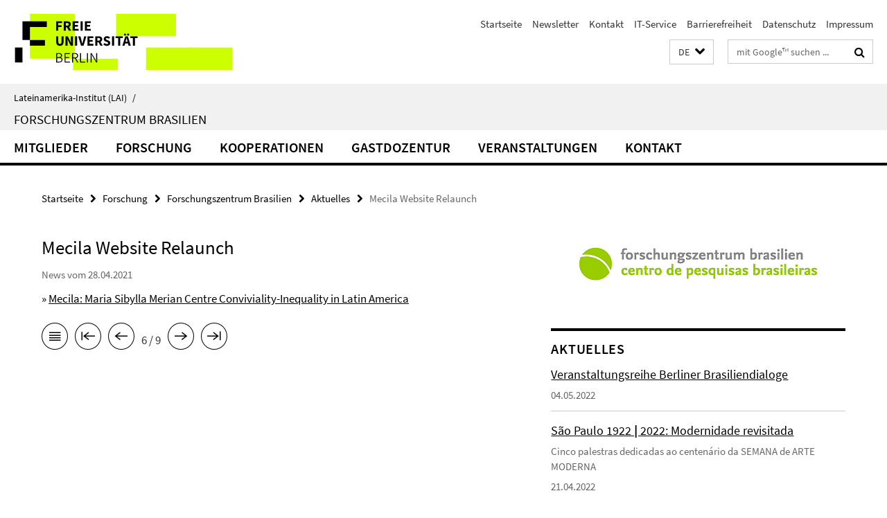

--- FILE ---
content_type: text/html; charset=utf-8
request_url: https://www.lai.fu-berlin.de/forschung/brasil/index.html?comp=navbar&irq=1&pm=0
body_size: 1714
content:
<!-- BEGIN Fragment default/26011920/navbar-wrapper/23221206/1738601321/?173924:1800 -->
<!-- BEGIN Fragment default/26011920/navbar/ad2d3bfb3f88328cd9e52d1c3a046b5c90b8ae90/?170924:86400 -->
<nav class="main-nav-container no-print nocontent" style="display: none;"><div class="container main-nav-container-inner"><div class="main-nav-scroll-buttons" style="display:none"><div id="main-nav-btn-scroll-left" role="button"><div class="fa fa-angle-left"></div></div><div id="main-nav-btn-scroll-right" role="button"><div class="fa fa-angle-right"></div></div></div><div class="main-nav-toggle"><span class="main-nav-toggle-text">Menü</span><span class="main-nav-toggle-icon"><span class="line"></span><span class="line"></span><span class="line"></span></span></div><ul class="main-nav level-1" id="fub-main-nav"><li class="main-nav-item level-1" data-index="0" data-menu-item-path="/forschung/brasil/mitglieder" data-menu-shortened="0" id="main-nav-item-mitglieder"><a class="main-nav-item-link level-1" href="/forschung/brasil/mitglieder/index.html">Mitglieder</a></li><li class="main-nav-item level-1" data-index="1" data-menu-item-path="/forschung/brasil/forschung" data-menu-shortened="0" id="main-nav-item-forschung"><a class="main-nav-item-link level-1" href="/forschung/brasil/forschung/index.html">Forschung</a></li><li class="main-nav-item level-1" data-index="2" data-menu-item-path="/forschung/brasil/kooperationen" data-menu-shortened="0" id="main-nav-item-kooperationen"><a class="main-nav-item-link level-1" href="/forschung/brasil/kooperationen/index.html">Kooperationen</a></li><li class="main-nav-item level-1 has-children" data-index="3" data-menu-item-path="/forschung/brasil/gastprofessur" data-menu-shortened="0" id="main-nav-item-gastprofessur"><a class="main-nav-item-link level-1" href="/forschung/brasil/gastprofessur/index.html">Gastdozentur</a><div class="icon-has-children"><div class="fa fa-angle-right"></div><div class="fa fa-angle-down"></div><div class="fa fa-angle-up"></div></div><div class="container main-nav-parent level-2" style="display:none"><a class="main-nav-item-link level-1" href="/forschung/brasil/gastprofessur/index.html"><span>Zur Übersichtsseite Gastdozentur</span></a></div><ul class="main-nav level-2"><li class="main-nav-item level-2 " data-menu-item-path="/forschung/brasil/gastprofessur/gastdozent_innen"><a class="main-nav-item-link level-2" href="/forschung/brasil/gastprofessur/gastdozent_innen/index.html">Gastdozent*innen</a></li><li class="main-nav-item level-2 has-children" data-menu-item-path="/forschung/brasil/gastprofessur/weitere_lehre_mit_brasilienbezug"><a class="main-nav-item-link level-2" href="/forschung/brasil/gastprofessur/weitere_lehre_mit_brasilienbezug/index.html">Weitere Lehre am Institut mit Brasilienbezug</a><div class="icon-has-children"><div class="fa fa-angle-right"></div><div class="fa fa-angle-down"></div><div class="fa fa-angle-up"></div></div><ul class="main-nav level-3"><li class="main-nav-item level-3 " data-menu-item-path="/forschung/brasil/gastprofessur/weitere_lehre_mit_brasilienbezug/ws_2022_23"><a class="main-nav-item-link level-3" href="/forschung/brasil/gastprofessur/weitere_lehre_mit_brasilienbezug/ws_2022_23/index.html">Wintersemester 2022/23</a></li><li class="main-nav-item level-3 " data-menu-item-path="/forschung/brasil/gastprofessur/weitere_lehre_mit_brasilienbezug/ws_2023_24"><a class="main-nav-item-link level-3" href="/forschung/brasil/gastprofessur/weitere_lehre_mit_brasilienbezug/ws_2023_24/index.html">Wintersemester 2023/24</a></li><li class="main-nav-item level-3 " data-menu-item-path="/forschung/brasil/gastprofessur/weitere_lehre_mit_brasilienbezug/ws_2024_25"><a class="main-nav-item-link level-3" href="/forschung/brasil/gastprofessur/weitere_lehre_mit_brasilienbezug/ws_2024_25/index.html">Wintersemester 2024/2025</a></li><li class="main-nav-item level-3 " data-menu-item-path="/forschung/brasil/gastprofessur/weitere_lehre_mit_brasilienbezug/01_sose_2015"><a class="main-nav-item-link level-3" href="/forschung/brasil/gastprofessur/weitere_lehre_mit_brasilienbezug/01_sose_2015/index.html">Sommersemester 2015</a></li><li class="main-nav-item level-3 " data-menu-item-path="/forschung/brasil/gastprofessur/weitere_lehre_mit_brasilienbezug/sose_2017"><a class="main-nav-item-link level-3" href="/forschung/brasil/gastprofessur/weitere_lehre_mit_brasilienbezug/sose_2017/index.html">Sommersemester 2017</a></li><li class="main-nav-item level-3 " data-menu-item-path="/forschung/brasil/gastprofessur/weitere_lehre_mit_brasilienbezug/sose_2018"><a class="main-nav-item-link level-3" href="/forschung/brasil/gastprofessur/weitere_lehre_mit_brasilienbezug/sose_2018/index.html">Sommersemester 2018</a></li><li class="main-nav-item level-3 " data-menu-item-path="/forschung/brasil/gastprofessur/weitere_lehre_mit_brasilienbezug/sose_2019"><a class="main-nav-item-link level-3" href="/forschung/brasil/gastprofessur/weitere_lehre_mit_brasilienbezug/sose_2019/index.html">Sommersemester 2019</a></li><li class="main-nav-item level-3 " data-menu-item-path="/forschung/brasil/gastprofessur/weitere_lehre_mit_brasilienbezug/sose_2020"><a class="main-nav-item-link level-3" href="/forschung/brasil/gastprofessur/weitere_lehre_mit_brasilienbezug/sose_2020/index.html">Sommersemester 2020 (digital)</a></li><li class="main-nav-item level-3 " data-menu-item-path="/forschung/brasil/gastprofessur/weitere_lehre_mit_brasilienbezug/sose_2021"><a class="main-nav-item-link level-3" href="/forschung/brasil/gastprofessur/weitere_lehre_mit_brasilienbezug/sose_2021/index.html">Sommersemester 2021 (digital)</a></li><li class="main-nav-item level-3 " data-menu-item-path="/forschung/brasil/gastprofessur/weitere_lehre_mit_brasilienbezug/sose_2022"><a class="main-nav-item-link level-3" href="/forschung/brasil/gastprofessur/weitere_lehre_mit_brasilienbezug/sose_2022/index.html">Sommersemester 2022</a></li><li class="main-nav-item level-3 " data-menu-item-path="/forschung/brasil/gastprofessur/weitere_lehre_mit_brasilienbezug/sose_2023"><a class="main-nav-item-link level-3" href="/forschung/brasil/gastprofessur/weitere_lehre_mit_brasilienbezug/sose_2023/index.html">Sommersemester 2023</a></li><li class="main-nav-item level-3 " data-menu-item-path="/forschung/brasil/gastprofessur/weitere_lehre_mit_brasilienbezug/sose_2024"><a class="main-nav-item-link level-3" href="/forschung/brasil/gastprofessur/weitere_lehre_mit_brasilienbezug/sose_2024/index.html">Sommersemester 2024</a></li><li class="main-nav-item level-3 " data-menu-item-path="/forschung/brasil/gastprofessur/weitere_lehre_mit_brasilienbezug/02_ws_2015_16"><a class="main-nav-item-link level-3" href="/forschung/brasil/gastprofessur/weitere_lehre_mit_brasilienbezug/02_ws_2015_16/index.html">Wintersemester 2015/16</a></li><li class="main-nav-item level-3 " data-menu-item-path="/forschung/brasil/gastprofessur/weitere_lehre_mit_brasilienbezug/ws_2016_17"><a class="main-nav-item-link level-3" href="/forschung/brasil/gastprofessur/weitere_lehre_mit_brasilienbezug/ws_2016_17/index.html">Wintersemester 2016/17</a></li><li class="main-nav-item level-3 " data-menu-item-path="/forschung/brasil/gastprofessur/weitere_lehre_mit_brasilienbezug/ws_2017_18"><a class="main-nav-item-link level-3" href="/forschung/brasil/gastprofessur/weitere_lehre_mit_brasilienbezug/ws_2017_18/index.html">Wintersemester 2017/18</a></li><li class="main-nav-item level-3 " data-menu-item-path="/forschung/brasil/gastprofessur/weitere_lehre_mit_brasilienbezug/ws_2018_19"><a class="main-nav-item-link level-3" href="/forschung/brasil/gastprofessur/weitere_lehre_mit_brasilienbezug/ws_2018_19/index.html">Wintersemester 2018/19</a></li><li class="main-nav-item level-3 " data-menu-item-path="/forschung/brasil/gastprofessur/weitere_lehre_mit_brasilienbezug/ws_2019_20"><a class="main-nav-item-link level-3" href="/forschung/brasil/gastprofessur/weitere_lehre_mit_brasilienbezug/ws_2019_20/index.html">Wintersemester 2019/20</a></li><li class="main-nav-item level-3 " data-menu-item-path="/forschung/brasil/gastprofessur/weitere_lehre_mit_brasilienbezug/ws_2020_21"><a class="main-nav-item-link level-3" href="/forschung/brasil/gastprofessur/weitere_lehre_mit_brasilienbezug/ws_2020_21/index.html">Wintersemester 2020/21</a></li><li class="main-nav-item level-3 " data-menu-item-path="/forschung/brasil/gastprofessur/weitere_lehre_mit_brasilienbezug/ws_2021_22"><a class="main-nav-item-link level-3" href="/forschung/brasil/gastprofessur/weitere_lehre_mit_brasilienbezug/ws_2021_22/index.html">Wintersemester 2021/22</a></li></ul></li></ul></li><li class="main-nav-item level-1 has-children" data-index="4" data-menu-item-path="/forschung/brasil/veranstaltungsarchiv" data-menu-shortened="0" id="main-nav-item-veranstaltungsarchiv"><a class="main-nav-item-link level-1" href="/forschung/brasil/veranstaltungsarchiv/index.html">Veranstaltungen</a><div class="icon-has-children"><div class="fa fa-angle-right"></div><div class="fa fa-angle-down"></div><div class="fa fa-angle-up"></div></div><div class="container main-nav-parent level-2" style="display:none"><a class="main-nav-item-link level-1" href="/forschung/brasil/veranstaltungsarchiv/index.html"><span>Zur Übersichtsseite Veranstaltungen</span></a></div><ul class="main-nav level-2"><li class="main-nav-item level-2 " data-menu-item-path="/forschung/brasil/veranstaltungsarchiv/veranstaltungen_2022"><a class="main-nav-item-link level-2" href="/forschung/brasil/veranstaltungsarchiv/veranstaltungen_2022/index.html">Veranstaltungen/Eventos 2022</a></li><li class="main-nav-item level-2 " data-menu-item-path="/forschung/brasil/veranstaltungsarchiv/veranstaltungen_2023"><a class="main-nav-item-link level-2" href="/forschung/brasil/veranstaltungsarchiv/veranstaltungen_2023/index.html">Veranstaltungen/Eventos 2023</a></li><li class="main-nav-item level-2 " data-menu-item-path="/forschung/brasil/veranstaltungsarchiv/veranstaltungen_2024"><a class="main-nav-item-link level-2" href="/forschung/brasil/veranstaltungsarchiv/veranstaltungen_2024/index.html">Veranstaltungen/Eventos 2024</a></li><li class="main-nav-item level-2 " data-menu-item-path="/forschung/brasil/veranstaltungsarchiv/veranstaltungen_2021"><a class="main-nav-item-link level-2" href="/forschung/brasil/veranstaltungsarchiv/veranstaltungen_2021/index.html">Veranstaltungen/Eventos 2021</a></li><li class="main-nav-item level-2 " data-menu-item-path="/forschung/brasil/veranstaltungsarchiv/veranstaltungen_2020"><a class="main-nav-item-link level-2" href="/forschung/brasil/veranstaltungsarchiv/veranstaltungen_2020/index.html">Veranstaltungen/Eventos 2020</a></li><li class="main-nav-item level-2 " data-menu-item-path="/forschung/brasil/veranstaltungsarchiv/veranstaltungen_2019"><a class="main-nav-item-link level-2" href="/forschung/brasil/veranstaltungsarchiv/veranstaltungen_2019/index.html">Veranstaltungen/Eventos 2019</a></li><li class="main-nav-item level-2 " data-menu-item-path="/forschung/brasil/veranstaltungsarchiv/veranstaltungen_2018"><a class="main-nav-item-link level-2" href="/forschung/brasil/veranstaltungsarchiv/veranstaltungen_2018/index.html">Veranstaltungen/Eventos 2018</a></li><li class="main-nav-item level-2 " data-menu-item-path="/forschung/brasil/veranstaltungsarchiv/veranstaltungen_2017"><a class="main-nav-item-link level-2" href="/forschung/brasil/veranstaltungsarchiv/veranstaltungen_2017/index.html">Veranstaltungen/Eventos 2017</a></li><li class="main-nav-item level-2 " data-menu-item-path="/forschung/brasil/veranstaltungsarchiv/veranstaltungen_2016"><a class="main-nav-item-link level-2" href="/forschung/brasil/veranstaltungsarchiv/veranstaltungen_2016/index.html">Veranstaltungen/Eventos 2016</a></li><li class="main-nav-item level-2 " data-menu-item-path="/forschung/brasil/veranstaltungsarchiv/veranstaltungen_2015"><a class="main-nav-item-link level-2" href="/forschung/brasil/veranstaltungsarchiv/veranstaltungen_2015/index.html">Veranstaltungen/Eventos 2015</a></li><li class="main-nav-item level-2 " data-menu-item-path="/forschung/brasil/veranstaltungsarchiv/veranstaltungen_2014"><a class="main-nav-item-link level-2" href="/forschung/brasil/veranstaltungsarchiv/veranstaltungen_2014/index.html">Veranstaltungen/Eventos 2014</a></li><li class="main-nav-item level-2 " data-menu-item-path="/forschung/brasil/veranstaltungsarchiv/veranstaltungen_2013"><a class="main-nav-item-link level-2" href="/forschung/brasil/veranstaltungsarchiv/veranstaltungen_2013/index.html">Veranstaltungen/Eventos 2013</a></li><li class="main-nav-item level-2 " data-menu-item-path="/forschung/brasil/veranstaltungsarchiv/veranstaltungen_2025"><a class="main-nav-item-link level-2" href="/forschung/brasil/veranstaltungsarchiv/veranstaltungen_2025/index.html">Veranstaltungen 2025</a></li></ul></li><li class="main-nav-item level-1" data-index="5" data-menu-item-path="/forschung/brasil/kontakt" data-menu-shortened="0" id="main-nav-item-kontakt"><a class="main-nav-item-link level-1" href="/forschung/brasil/kontakt/index.html">Kontakt</a></li></ul></div><div class="main-nav-flyout-global"><div class="container"></div><button id="main-nav-btn-flyout-close" type="button"><div id="main-nav-btn-flyout-close-container"><i class="fa fa-angle-up"></i></div></button></div></nav><script type="text/javascript">$(document).ready(function () { Luise.Navigation.init(); });</script><!-- END Fragment default/26011920/navbar/ad2d3bfb3f88328cd9e52d1c3a046b5c90b8ae90/?170924:86400 -->
<!-- END Fragment default/26011920/navbar-wrapper/23221206/1738601321/?173924:1800 -->


--- FILE ---
content_type: text/html; charset=utf-8
request_url: https://www.lai.fu-berlin.de/forschung/brasil/news_brasil/index.html?irq=1&page=1
body_size: 809
content:
<!-- BEGIN Fragment default/26011920/news-box-wrapper/1/23223018/1715840693/?171117:113 -->
<!-- BEGIN Fragment default/26011920/news-box/1/fb9ebd37e4021e4f296b9345a82e4aed07b137de/?180924:3600 -->
<a href="/forschung/brasil/news_brasil/2022_brasiliendialoge_wahlen_2022.html"><div class="box-news-list-v1-element"><p class="box-news-list-v1-title"><span>Veranstaltungsreihe Berliner Brasiliendialoge</span></p><p class="box-news-list-v1-date">04.05.2022</p></div></a><a href="/forschung/brasil/news_brasil/2022_ciclo_de_palestras_arte_moderna.html"><div class="box-news-list-v1-element"><p class="box-news-list-v1-title"><span>São Paulo 1922 ǀ 2022: Modernidade revisitada</span></p><p class="box-news-list-v1-abstract"> Cinco palestras dedicadas ao centenário da SEMANA de ARTE MODERNA </p><p class="box-news-list-v1-date">21.04.2022</p></div></a><a href="/forschung/brasil/news_brasil/2023_Workshop_A_Centro_Esquerda.html"><div class="box-news-list-v1-element"><p class="box-news-list-v1-title"><span>A Centro-Esquerda No Poder E A Direita À Espreita --- Workshop Brasil 2023</span></p><p class="box-news-list-v1-date">19.04.2022</p></div></a><div class="cms-box-prev-next-nav box-news-list-v1-nav"><a class="cms-box-prev-next-nav-overview box-news-list-v1-nav-overview" href="/forschung/brasil/news_brasil/index.html" rel="contents" role="button" title="Übersicht Aktuelles"><span class="icon-cds icon-cds-overview"></span></a><span class="cms-box-prev-next-nav-arrow-prev disabled box-news-list-v1-nav-arrow-prev" title="zurück blättern"><span class="icon-cds icon-cds-arrow-prev disabled"></span></span><span class="cms-box-prev-next-nav-pagination box-news-list-v1-pagination" title="Seite 1 von insgesamt 3 Seiten"> 1 / 3 </span><span class="cms-box-prev-next-nav-arrow-next box-news-list-v1-nav-arrow-next" data-ajax-url="/forschung/brasil/news_brasil/index.html?irq=1&amp;page=2" onclick="Luise.AjaxBoxNavigation.onClick(event, this)" rel="next" role="button" title="weiter blättern"><span class="icon-cds icon-cds-arrow-next"></span></span></div><!-- END Fragment default/26011920/news-box/1/fb9ebd37e4021e4f296b9345a82e4aed07b137de/?180924:3600 -->
<!-- END Fragment default/26011920/news-box-wrapper/1/23223018/1715840693/?171117:113 -->


--- FILE ---
content_type: text/html; charset=utf-8
request_url: https://www.lai.fu-berlin.de/forschung/brasil/video_medienliste/Video-Datei/index.html?irq=1
body_size: 1146
content:
<!-- BEGIN Fragment default/26011920/fu_medien_v2_ordner/xhr/7/51632927/1543587808/?180924:3600 -->
<div class="fu-player fu-player-playlist"><video class="video-js vjs-default-skin" controls="" data-setup="{}" id="cms-player-51632927" poster="" preload="none" webkit-playsinline="webkit-playsinline"><p class="vjs-no-js">To view this video please enable JavaScript, and consider upgrading to a web browser that supports HTML5 video. </p></video></div><script>
  // Playlist
  var plConfig51632927 = {
    fluid : true,
    controlBar : true,
    autoPlayNext : true,
    extractedPlaylist : true,
    
    videos : [
          {
            src : ['https://medien.cedis.fu-berlin.de/cedis_medien/projekte/lai/lai_performance.mp4'],
            poster : '/forschung/brasil/video_medienliste/Video-Datei/video.jpg',
            title : 'Video 1',
                                    copyright : 'Der HTML5-basierte Medienplayer - entwickelt vom Center für Digitale Systeme der Universitätsbibliothek auf Grundlage der Open Source Software Video.js - wird von den webbasierten Systemen der Freien Universität Berlin eingesetzt.',
            type: 'video/mp4'
          }
    ]
  };
  var GlobPl = GlobPl || {};
  (function() {
    if (videojs != undefined) {
      GlobPl.myPlayer = videojs('cms-player-51632927', plConfig51632927);
      if (GlobPl.myPlayer.hasPlugin("advancedPlaylist")) {
        GlobPl.myPlayer.advancedPlaylist( { localInfo : "bingo" } );
      }
      if (GlobPl.myPlayer.hasPlugin("errors")) {
        GlobPl.myPlayer.errors();
      }
//      if (GlobPl.myPlayer.hasPlugin("perSourceBehaviors") && GlobPl.myPlayer.activePlugins_.perSourceBehaviors === undefined ) {
//        GlobPl.myPlayer.perSourceBehaviors();
//      }
    }
  })();
</script><!-- END Fragment default/26011920/fu_medien_v2_ordner/xhr/7/51632927/1543587808/?180924:3600 -->


--- FILE ---
content_type: text/html; charset=utf-8
request_url: https://www.lai.fu-berlin.de/forschung/brasil/termine_brasil/index.html?irq=1&page=1
body_size: 319
content:
<!-- BEGIN Fragment default/26011920/events-wrapper/1//23223086/1715840290/?171023:59 -->
<!-- BEGIN Fragment default/26011920/events/1/e6c6cff68d0646011e0f96d27cd40709a45cb494/23223086/1715840290/?180924:3600 -->
<!-- BEGIN Fragment default/26011920/events-box-wrapper/1/23223086/1715840290/?171023:59 -->
<!-- BEGIN Fragment default/26011920/events-box/solr/1/e6c6cff68d0646011e0f96d27cd40709a45cb494/23223086/1715840290/?180924:3600 -->
<p>keine aktuellen Termine</p><a class="box-event-list-v1-link-all" href="/forschung/brasil/termine_brasil/index.html"><i class="fa fa-chevron-right"></i>Übersicht</a><!-- END Fragment default/26011920/events-box/solr/1/e6c6cff68d0646011e0f96d27cd40709a45cb494/23223086/1715840290/?180924:3600 -->
<!-- END Fragment default/26011920/events-box-wrapper/1/23223086/1715840290/?171023:59 -->
<!-- END Fragment default/26011920/events/1/e6c6cff68d0646011e0f96d27cd40709a45cb494/23223086/1715840290/?180924:3600 -->
<!-- END Fragment default/26011920/events-wrapper/1//23223086/1715840290/?171023:59 -->
